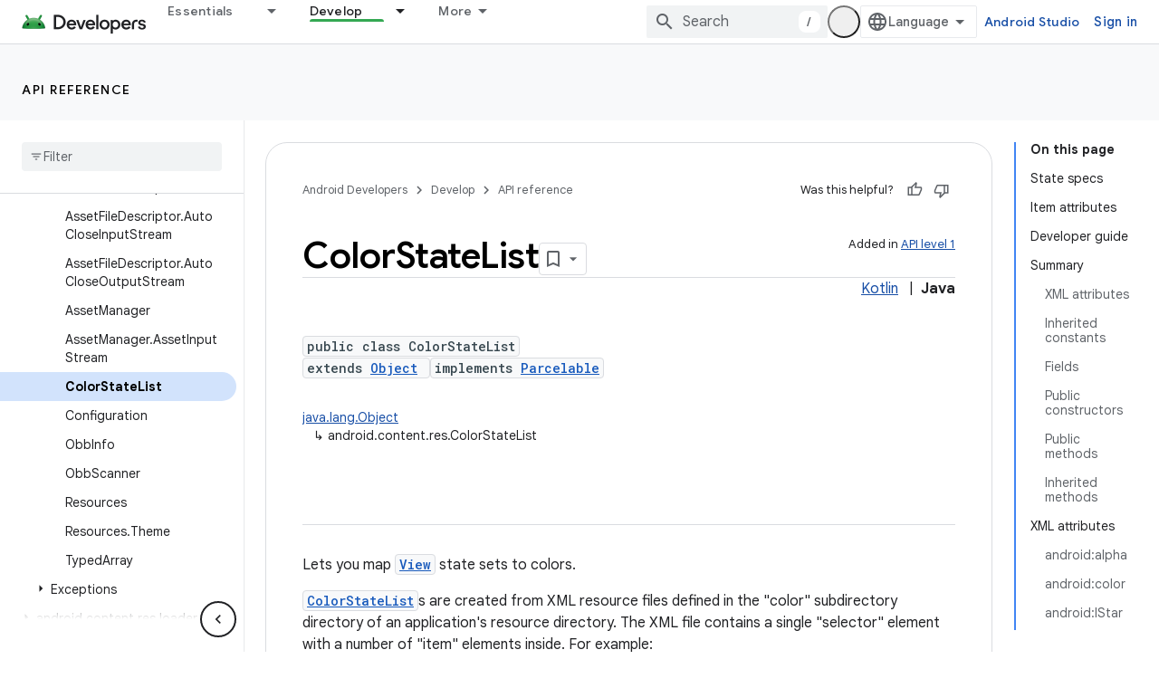

--- FILE ---
content_type: text/html; charset=UTF-8
request_url: https://feedback-pa.clients6.google.com/static/proxy.html?usegapi=1&jsh=m%3B%2F_%2Fscs%2Fabc-static%2F_%2Fjs%2Fk%3Dgapi.lb.en.OE6tiwO4KJo.O%2Fd%3D1%2Frs%3DAHpOoo_Itz6IAL6GO-n8kgAepm47TBsg1Q%2Fm%3D__features__
body_size: 78
content:
<!DOCTYPE html>
<html>
<head>
<title></title>
<meta http-equiv="X-UA-Compatible" content="IE=edge" />
<script type="text/javascript" nonce="M2YA8nL2L2B0cxLgv1HgIw">
  window['startup'] = function() {
    googleapis.server.init();
  };
</script>
<script type="text/javascript"
  src="https://apis.google.com/js/googleapis.proxy.js?onload=startup" async
  defer nonce="M2YA8nL2L2B0cxLgv1HgIw"></script>
</head>
<body>
</body>
</html>
